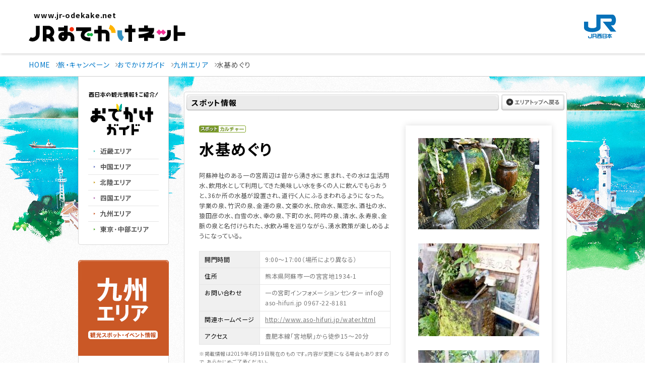

--- FILE ---
content_type: text/html; charset=utf-8
request_url: https://guide.jr-odekake.net/spot/14021
body_size: 10179
content:


<!DOCTYPE html PUBLIC "-//W3C//DTD XHTML 1.0 Transitional//EN" "http://www.w3.org/TR/xhtml1/DTD/xhtml1-transitional.dtd">
<html xmlns="http://www.w3.org/1999/xhtml" xmlns:og="http://ogp.me/ns#" xmlns:mixi="http://mixi-platform.com/ns#"
xmlns:fb="http://www.facebook.com/2008/fbml">
<head><meta http-equiv="Content-Type" content="text/html; charset=UTF-8" /><meta http-equiv="Content-Style-Type" content="text/css" /><meta http-equiv="Content-Script-Type" content="text/javascript" /><meta name="keywords" content="JR西日本,西日本旅客鉄道株式会社,JR,鉄道,新幹線,列車" /><meta name="description" content="JR西日本の公式サイト。時刻表・運賃・トクトクきっぷ・ICOCA・駅・路線図などの営業情報や西日本各地の観光情報、エクスプレス予約・e5489などの予約サービスについてご案内しています。" /><link href="//www.jr-odekake.net/common/css/include.css" rel="stylesheet" type="text/css" media="all" /><link href="//www.jr-odekake.net/navi/css/style.css" rel="stylesheet" type="text/css" media="all" /><link href="//www.jr-odekake.net/common/css/style/print.css" rel="stylesheet" type="text/css" media="print" /><link href="//www.jr-odekake.net/navi/css/print.css" rel="stylesheet" type="text/css" media="print" />
    <script type="text/javascript" src="//www.jr-odekake.net/common/js/common.js"
        charset="Shift_JIS"></script>
    <!-- ローカル -->
    <link rel="shortcut icon" href="/content/images/common/favicon.ico" /><link rel="stylesheet" type="text/css" media="all" href="/content/css/common.css" /><link rel="stylesheet" type="text/css" media="all" href="/content/css/layout.css" /><link rel="stylesheet" type="text/css" media="all" href="/content/css/parts.css" />
    <script src="https://code.jquery.com/jquery-3.7.1.min.js" integrity="sha256-/JqT3SQfawRcv/BIHPThkBvs0OEvtFFmqPF/lYI/Cxo=" crossorigin="anonymous"></script>
    <script type="text/javascript" src="/scripts/jquery.easing.1.3.js"></script>
    <script type="text/javascript" src="/scripts/heightLine.js"></script>
    <script type="text/javascript" src="/scripts/jquery.carouFredSel-6.1.0.js"></script>
    <script type="text/javascript" src="/scripts/jquery.isotope.min.js"></script>
    <script type="text/javascript" src="/scripts/plugins.min.js"></script>
    <script type="text/javascript" src="/scripts/common.js"></script>
    <!-- END ローカル -->
    <!-- analyze-sub-start -->
    <script type="text/javascript" src="//www.jr-odekake.net/common/js/analyze_sub.js"></script>
    <!-- analyze-sub-end -->
    <link rel="preconnect" href="https://fonts.googleapis.com" /><link rel="preconnect" href="https://fonts.gstatic.com" crossorigin="" /><link href="https://fonts.googleapis.com/css2?family=Noto+Sans+JP:wght@400;500;700&amp;family=Roboto:wght@500&amp;display=swap" rel="stylesheet" />


    <script type="text/javascript" src="//api.its-mo.com/v3/loader?key=JSZ2608cde0fd06%7cL5VRd&api=zdcmap.js,control.js&enc=UTF8"></script>
    <script type="text/javascript" src="/scripts/map.js"></script>
<title>
	水基めぐり：九州エリア | おでかけガイド：JRおでかけネット
</title></head>
<body>
        <!--ヘッダー start -->
        

   <!-- //////////////////////////////////////// header START -->
   <header id="header_rn" class="-simple">
    <p class="skipItem"><a href="#wrapper_rn">メインコンテンツにスキップ</a></p>
    <div class="header__inner_rn">
      <h1 class="header__logo_rn">
        <a href="https://www.jr-odekake.net/">
          <span>www.jr-odekake.net</span>
          <img src="/content/images/logo.svg" alt="JRおでかけネット" class="-fit" width="203" height="54">
        </a>
      </h1>
      <p class="header__logo_jr"><a href="https://www.westjr.co.jp/" target="_blank"><span class="screenReaderText">新規ウインドウで開きます。</span><img src="/content/images/logo_jr.svg" alt="JR西日本" class="-fit" width="64" height="47"></a></p>
    </div>
   </header>
   <!-- //////////////////////////////////////// header END -->
  

        <!--ヘッダー end -->
    <div id="wrapper_rn" tabindex="0">
        <noscript>
            <div class="noscript">
                当社ホームページは、ブラウザのJavaScript設定を有効にしてご覧ください。</div>
        </noscript>
        <main id="main_rn" class="-noBg">
        <!--コンテンツエリア start -->
        <!--パンくず start -->
        <div class="topicPathWrap">
      <ol class="topicPath -oldContents" itemscope="" itemtype="http://schema.org/BreadcrumbList">
        <li itemprop="itemListElement" itemscope="" itemtype="http://schema.org/ListItem">
          <a itemprop="item" href="https://www.jr-odekake.net/"><span itemprop="name">HOME</span></a>
          <meta itemprop="position" content="1">
        </li>
        <li itemprop="itemListElement" itemscope="" itemtype="http://schema.org/ListItem">
          <a itemprop="item" href="https://www.jr-odekake.net/navi/"><span itemprop="name">旅・キャンペーン</span></a>
          <meta itemprop="position" content="2">
        </li>

        <li itemprop="itemListElement" itemscope="" itemtype="http://schema.org/ListItem">
          <a itemprop="item" href="/"><span itemprop="name">おでかけガイド</span></a>
          <meta itemprop="position" content="3">
        </li>


    <li itemprop="itemListElement" itemscope="" itemtype="http://schema.org/ListItem">
      <a itemprop="item" href="/kyushu"><span itemprop="name">九州エリア</span></a>
      <meta itemprop="position" content="4">
    </li>
    <li itemprop="itemListElement" itemscope="" itemtype="http://schema.org/ListItem">
      <span itemprop="name">水基めぐり</span>
      <meta itemprop="position" content="5">
    </li>


      </ol>
    </div>

        <!--パンくず end -->
        <div id="odekakeContents" class="center">
	        <div class="offerContents">
                <!--メインコンテンツ start -->
                <div id="mainArea">
                    


<div id="bgSeason">
<div id="wrapper" class="">

<div id="contents" class="fBox">

<!-- ここにコンテンツを追加 -->

<div id="main">

<div class="spotWrap mt30">

    <div class="spotIntop">
        <div class="guideTtl clearfix">
            <p class="spotTtl">スポット情報</p>
            <div class="areaTopBtn"><a href="/kyushu"><img src="/content/images/spot/btn_areatop2.gif" alt="エリアトップへ戻る" width="125" height="32" class="rollover" /></a></div>
        <!--.guideTtl--></div>
    <!--.spotIntop--></div>

    <div class="spotInfo">
        <div class="spotInfoIn">

            <div class="spotAboutWrap clearfix">
                <div class="spotAboutsec">
                    <img src="/content/images/common/spot.gif" alt="スポット" width="39" height="14" /><img src="/content/images/common/g_culture.gif" alt="カルチャー" />
                    

                    <h2>水基めぐり</h2>
                    <p>阿蘇神社のある一の宮周辺は昔から湧き水に恵まれ、その水は生活用水、飲用水として利用してきた美味しい水を多くの人に飲んでもらおうと、36か所の水基が設置され、道行く人にふるまわれるようになった。学業の泉、竹沢の泉、金運の泉、文豪の水、欣命水、菓恋水、酒社の水、猿田彦の水、白雪の水、幸の泉、下町の水、阿吽の泉、清水、永寿泉、金脈の泉と名付けられた、水飲み場を巡りながら、湧水散策が楽しめるようになっている。
</p>

                    <table class="spotInfoTable">

                      <tr>
                        <th>開門時間</th>
                        <td>9:00～17:00（場所により異なる）
</td>
                      </tr>

                      <tr>
                        <th>住所</th>
                        <td>熊本県阿蘇市一の宮宮地1934-1</td>
                      </tr>

                      <tr>
                        <th>お問い合わせ</th>
                        <td>一の宮町インフォメーションセンター info@aso-hifuri.jp 0967-22-8181
</td>
                      </tr>
                      
                      <tr>
                        <th>関連ホームページ</th>
                        <td><a href="http://www.aso-hifuri.jp/water.html" target="_blank">http://www.aso-hifuri.jp/water.html</a></td>
                      </tr>
                      
                      <tr>
                        <th>アクセス</th>
                        <td>豊肥本線「宮地駅」から徒歩15～20分
</td>
                      </tr>
                      
                  </table>


                  <p id="notice">※掲載情報は2019年6月19日現在のものです。内容が変更になる場合もありますので、あらかじめご了承ください。</p>
                  <p id="contactf"><a href="/info/">掲載内容についてのお問い合わせ</a></p>

                <!--.spotAboutsec--></div>
                <div class="spotImgsec">
                <div class="box_shadow">

                    <p><img src="/spot/14021/image/no/1/size/10.jpg" alt="" width="240" height="181" /><br /><span></span></p>

                    <p><img src="/spot/14021/image/no/2/size/10.jpg" alt="" width="240" height="184" /><br /><span></span></p>

                    <p><img src="/spot/14021/image/no/3/size/10.jpg" alt="" width="240" height="184" /><br /><span></span></p>

                </div>
                <!-- facebook -->
                <div id="fb-root"></div>
                <script>(function(d,s,id){var js,fjs=d.getElementsByTagName(s)[0];if(d.getElementById(id))return;js=d.createElement(s);js.id=id;js.async=true;js.src="//connect.facebook.net/ja_JP/all.js#xfbml=1&appId=166071533528519";fjs.parentNode.insertBefore(js,fjs);}(document,'script','facebook-jssdk'));</script>

                <!-- twitter -->
                <script>!function(d,s,id){var js,fjs=d.getElementsByTagName(s)[0];if(!d.getElementById(id)){js=d.createElement(s);js.id=id;js.async=true;js.src="//platform.twitter.com/widgets.js";fjs.parentNode.insertBefore(js,fjs);}}(document,"script","twitter-wjs");</script>

                <!-- google -->
                <script type="text/javascript">window.___gcfg={lang:'ja'};(function(){var po=document.createElement('script');po.type='text/javascript';po.async=true;po.src='https://apis.google.com/js/plusone.js';var s=document.getElementsByTagName('script')[0];s.parentNode.insertBefore(po,s);})();</script>

                <!-- はてな -->
                <script type="text/javascript" src="https://b.st-hatena.com/js/bookmark_button.js" charset="utf-8" async="async"></script>

                <ul class="fBox">
                <li><div class="fb-like" data-send="false" data-layout="box_count" data-width="72" data-show-faces="false"></div><div id="fb-root"></div></li>
                <li id="tweet"><a href="https://twitter.com/share" class="twitter-share-button" data-count="vertical" data-lang="ja">ツイート</a></li>
                <li><div class="g-plusone" data-size="tall"></div></li>
                <li><a href="https://b.hatena.ne.jp/entry/" class="hatena-bookmark-button" data-hatena-bookmark-layout="vertical" title="このエントリーをはてなブックマークに追加"><img src="//b.st-hatena.com/images/entry-button/button-only.gif" alt="このエントリーをはてなブックマークに追加" width="20" height="20" style="border: none;" /></a></li>
                </ul>
                <!--.spotImgsec--></div>
            <!--spotAboutWrap--></div>

            <div class="mapSec">
            <p>周辺地図</p>
            <div id="mapIn"></div>

            <script type="text/javascript">
            jQuery.noConflict();
            var v$ = jQuery;
	        v$(function(){
		      displayMap('mapIn', 'spot', 131.11712428200000000, 32.94768702000000000, 8, [
    
              ['spot', 131.11592598200000000, 32.94797535600000000]
    ,
              ['spot', 131.11649997500000000, 32.94936860000000000]
    ,
              ['spot', 131.09847217600000000, 32.92974637500000000]
    ,
              ['event', 131.05586423700000000, 32.97329451200000000]
    ,
              ['event', 131.04197427600000000, 32.92863121800000000]
    ,
              ['event', 131.14270448600000000, 33.07693833600000000]
    
              ]);
	        });
            </script>
            <!--.mapSec--></div>


            <div class="guideTtl mb15">
            <p>周辺情報</p>
            <!--.guideTtl--></div>


    <div class="spotContents clearfix">

    <!-- 周辺スポット・イベント -->
    

<div class="spotBox">
  <a href="/spot/3248"><img src="/spot/3248/image/size/12.jpg" alt="" width="218" height="137" /></a>
  <div class="spotIn heightLine-group1501 clearfix ">
    <div class="fBox">
      <p class="spotNum"><img src="/content/images/common/spot_n1.gif" alt="" /></p>
      <p class="spotIcon"><img src="/content/images/common/spot.gif" alt="スポット" width="39" height="14" /><img src="/content/images/common/g_culture.gif" alt="カルチャー" /></p>
    </div>
    <div class="spotTxt">
      <h3 class="spot"><a href="/spot/3248">阿蘇神社</a></h3>
    <!--.spotTxt--></div>
  <!--.spotIn--></div>
<!--.spotBox--></div>

<div class="spotBox">
  <a href="/spot/4775"><img src="/spot/4775/image/size/12.jpg" alt="" width="218" height="137" /></a>
  <div class="spotIn heightLine-group1501 clearfix ">
    <div class="fBox">
      <p class="spotNum"><img src="/content/images/common/spot_n2.gif" alt="" /></p>
      <p class="spotIcon"><img src="/content/images/common/spot.gif" alt="スポット" width="39" height="14" /><img src="/content/images/common/g_culture.gif" alt="カルチャー" /></p>
    </div>
    <div class="spotTxt">
      <h3 class="spot"><a href="/spot/4775">阿蘇神社門前町</a></h3>
    <!--.spotTxt--></div>
  <!--.spotIn--></div>
<!--.spotBox--></div>

<div class="spotBox">
  <a href="/spot/3718"><img src="/spot/3718/image/size/12.jpg" alt="" width="218" height="137" /></a>
  <div class="spotIn heightLine-group1501 clearfix ">
    <div class="fBox">
      <p class="spotNum"><img src="/content/images/common/spot_n3.gif" alt="" /></p>
      <p class="spotIcon"><img src="/content/images/common/spot.gif" alt="スポット" width="39" height="14" /><img src="/content/images/common/g_leisure.gif" alt="レジャー" /></p>
    </div>
    <div class="spotTxt">
      <h3 class="spot"><a href="/spot/3718">モーモーファーム竹原牧場</a></h3>
    <!--.spotTxt--></div>
  <!--.spotIn--></div>
<!--.spotBox--></div>

<div class="spotBox">
  <a href="/event/129126"><img src="/event/129126/image/size/12.jpg" alt="" width="218" height="137" /></a>
  <div class="spotIn heightLine-group1500 clearfix heightLine-group1 ">
    <div class="fBox">
      <p class="spotNum"><img src="/content/images/common/event_n1.gif" alt="" /></p>
      <p class="spotIcon"><img src="/content/images/common/event.gif" alt="イベント" width="39" height="14" /><img src="/content/images/common/r_leisure.gif" alt="レジャー" /></p>
    </div>
    <div class="spotTxt">
    <h3 class="event"><a href="/event/129126">朝の絶景を楽しもう！早朝熱気球体験</a></h3>
    <p class="date"><strong>通年</strong><br />熊本県阿蘇市　ふれあい水辺公園</p>
    <!--.spotTxt--></div>
  <!--.spotIn--></div>
<!--.spotBox--></div>

<div class="spotBox">
  <a href="/event/129125"><img src="/event/129125/image/size/12.jpg" alt="" width="218" height="137" /></a>
  <div class="spotIn heightLine-group1500 clearfix heightLine-group1 ">
    <div class="fBox">
      <p class="spotNum"><img src="/content/images/common/event_n2.gif" alt="" /></p>
      <p class="spotIcon"><img src="/content/images/common/event.gif" alt="イベント" width="39" height="14" /><img src="/content/images/common/r_leisure.gif" alt="レジャー" /></p>
    </div>
    <div class="spotTxt">
    <h3 class="event"><a href="/event/129125">乙姫スターライトトレッキング</a></h3>
    <p class="date"><strong>通年</strong><br />熊本県阿蘇市　阿蘇ハイランド乗馬クラブ</p>
    <!--.spotTxt--></div>
  <!--.spotIn--></div>
<!--.spotBox--></div>

<div class="spotBox">
  <a href="/event/127842"><img src="/event/127842/image/size/12.jpg" alt="" width="218" height="137" /></a>
  <div class="spotIn heightLine-group1500 clearfix heightLine-group1 ">
    <div class="fBox">
      <p class="spotNum"><img src="/content/images/common/event_n3.gif" alt="" /></p>
      <p class="spotIcon"><img src="/content/images/common/event.gif" alt="イベント" width="39" height="14" /><img src="/content/images/common/r_culture.gif" alt="カルチャー" /></p>
    </div>
    <div class="spotTxt">
    <h3 class="event"><a href="/event/127842">黒川温泉　湯あかり</a></h3>
    <p class="date"><strong>2025年12月20日～2026年3月31日</strong><br />熊本県南小国町　黒川温泉</p>
    <!--.spotTxt--></div>
  <!--.spotIn--></div>
<!--.spotBox--></div>
    <!--.spotContents--></div>


    <!--.spotInfoIn--></div>
<p><img src="/content/images/spot/wrapend.gif" alt="ラップエンド" width="760" height="10" /></p>
<!--.spotInfo--></div>




<!--おでかけ情報-->
    

<!--おでかけ情報-->
<h3 class="spot_sttl"><img src="/content/images/spot/sttl_odekakeinfo.gif" alt="おでかけ情報" width="760" height="24" /></h3>

<div class="spotfootWrap">

    <div class="spotfootIn clearfix">
        <p class="imgLeft"><a href="https://www.jr-odekake.net/railroad/ticket/tokutoku/"><img src="/content/images/spot/odekake_img01.jpg" alt="おでかけにおすすめのきっぷ" width="350" height="146" class="fadeover" /></a></p>
    <!--.spotInfoIn--></div>

<!--.odekakeWrap--></div>

<!--おでかけ情報 end-->


<!--.spotWrap--></div>

</div>

<div id="side">
<!-- ここにヘッダーを追加 -->
<div class="fBox mb30">
    

<!-- nav -->
<div id="guideNavi" class="fl">
<p><img src="/content/images/common/nav_lead.gif" alt="西日本の観光情報をご紹介！" width="140" height="11" /></p>
<h1><a href="/"><img src="/content/images/common/logo.gif" alt="おでかけガイド" width="140" height="63" /></a></h1>
<ul>
<li><a href="/kinki/"><img src="/content/images/common/nav01.gif" alt="近畿エリア" width="140" height="30" class="rollover" /></a></li>
<li><a href="/chugoku/"><img src="/content/images/common/nav02.gif" alt="中国エリア" width="140" height="30" class="rollover" /></a></li>
<li><a href="/hokuriku/"><img src="/content/images/common/nav04.gif" alt="北陸エリア" width="140" height="30" class="rollover" /></a></li>
<li><a href="/shikoku/"><img src="/content/images/common/nav03.gif" alt="四国エリア" width="140" height="30" class="rollover" /></a></li>
<li><a href="/kyushu/"><img src="/content/images/common/nav05.gif" alt="九州エリア" width="140" height="30" class="rollover" /></a></li>
<li><a href="/tokyo/"><img src="/content/images/common/nav06.gif" alt="東京・中部エリア" width="140" height="30" class="rollover" /></a></li>
</ul>
</div>
<!-- end nav -->
</div>
<!-- ここまで -->

    
<div class="searchWrap">

    <div class="searchSec">
        <img src="/content/images/area/areattl_kyushu.gif" alt="九州エリア（観光スポット・イベント情報）" width="180" height="190" />
        <div class="searchIn">
            <p class="searchBtn"><a href="/kyushu"><img width="140" height="32" alt="エリアトップへ戻る" src="/content/images/spot/btn_areatop.gif" class="rollover" /></a></p>
        </div>
    <!--.searchSec--></div>

<!--.searchWrap--></div>



<p class="searchBanner"><a href="/event/?areaID=6"><img src="/content/images/common/eventlist.gif" alt="今月開催のイベント" width="180" height="97" class="fadeover" /></a></p>



<!-- <p class="searchBanner"><a href="/feature/nishi_info04"><img src="/content/images/common/bnr_westinfo.jpg" alt="西navi掲載イベント情報" width="180" height="97" class="fadeover" /></a></p> -->

</div>

</div>
<!-- ここまで -->


</div>
</div>

                    
                <!--//#mainArea --></div>
                <!--メインコンテンツ end -->
            </div>
        <!--//#odekakeContents --></div>
        </main>
        <!--コンテンツエリア end -->


        

<!-- //////////////////////////////////////// footer START -->
<footer id="footer">
  <div class="-spItem">
    <nav id="globalNavi_footer" class="globalNavi_rn">
         

  <h2 class="screenReaderText">サイト内メニュー</h2>
  <ul class="globalNavi__list_rn">
    <li class="globalNavi__listItem_rn -spItem">
      <div class="globalNavi__listLink_rn">
        <a href="https://www.jr-odekake.net/" class="-textUppercase globalnavi__listLinkTitle">Top</a>
      </div>
    </li>
    <li class="globalNavi__listItem_rn">
      <div class="globalNavi__listLink_rn">
        <a href="https://www.jr-odekake.net/railroad/" class="globalnavi__listLinkTitle">鉄道</a>
        <a href="#" class="globalnavi__listDrop" aria-expanded="false"><span class="screenReaderText">鉄道のメニュー</span><i></i></a>
      </div>
      <div class="dropdown">
        <div class="dropdown__inner">
          <dl class="dropdown__list -railroad">
            <div>
              <dt>時刻・運賃</dt>
              <dd>
                <ul class="listIcon -col2">
                  <li class="listIcon__item">
                    <a href="https://www.jr-odekake.net/railroad/mydia/" class="listIcon__link">
                      <div class="listIcon__image">
                        <img src="/content/images/globalnavi/icon_mydia.svg" width="64" height="64" alt="" class="convertSvg">
                      </div>
                      <p class="listIcon__title">乗換案内<span class="-small">（マイ・ダイヤ）</span></p>
                    </a>
                  </li>
                  <li class="listIcon__item">
                    <a href="https://www.jr-odekake.net/railroad/eki/" class="listIcon__link">
                      <div class="listIcon__image">
                        <img src="/content/images/globalnavi/icon_timetable.svg" width="64" height="64" alt="" class="convertSvg">
                      </div>
                      <p class="listIcon__title">駅の時刻表</p>
                    </a>
                  </li>
                </ul>
                <ul class="listLink -fontsizeSmall-pc -col1-pc -col1-sp -smallMargin-pc -smallMargin-sp">
                  <li class="listLink__item">
                    <a href="https://trafficinfo.westjr.co.jp/list.html" class="listLink__link" target="_blank" rel="noopener"><span class="screenReaderText">新規ウインドウで開きます。</span>列車運行情報</a>
                  </li>
                </ul>
              </dd>
            </div>
            <div>
              <dt>定期</dt>
              <dd>
                <ul class="listIcon -col2">
                  <li class="listIcon__item">
                    <a href="https://www.jr-odekake.net/railroad/myteiki/" class="listIcon__link">
                      <div class="listIcon__image">
                        <img src="/content/images/globalnavi/icon_myteiki.svg" width="64" height="64" alt="" class="convertSvg">
                      </div>
                      <p class="listIcon__title">定期運賃<span class="-small">（マイ・テイキ）</span></p>
                    </a>
                  </li>
                  <li class="listIcon__item">
                    <a href="https://www.jr-odekake.net/railroad/teiki/" class="listIcon__link">
                      <div class="listIcon__image">
                        <img src="/content/images/globalnavi/icon_teiki.svg" width="64" height="64" alt="" class="convertSvg">
                      </div>
                      <p class="listIcon__title">定期券について</p>
                    </a>
                  </li>
                </ul>
                <ul class="listLink -fontsizeSmall-pc -col1-pc -col1-sp -smallMargin-pc -smallMargin-sp">
                  <li class="listLink__item">
                    <a href="https://www.jr-odekake.net/railroad/ticket/tokutoku/" class="listLink__link">トクトクきっぷ</a>
                  </li>
                </ul>
              </dd>
            </div>
            <div>
              <dt>路線図・駅</dt>
              <dd>
                <ul class="listIcon -col2">
                  <li class="listIcon__item">
                    <a href="https://www.jr-odekake.net/route/" class="listIcon__link">
                      <div class="listIcon__image">
                        <img src="/content/images/globalnavi/icon_route.svg" width="64" height="64" alt="" class="convertSvg">
                      </div>
                      <p class="listIcon__title">路線図</p>
                    </a>
                  </li>
                  <li class="listIcon__item">
                    <a href="https://www.jr-odekake.net/railroad/eki/" class="listIcon__link">
                      <div class="listIcon__image">
                        <img src="/content/images/globalnavi/icon_eki.svg" width="64" height="64" alt="" class="convertSvg">
                      </div>
                      <p class="listIcon__title">駅情報</p>
                    </a>
                  </li>
                </ul>
              </dd>
            </div>
            <div>
              <dt>きっぷのルール・ご利用方法</dt>
              <dd>
                <ul class="listLink -fontsizeSmall-pc -col1-pc -col1-sp -smallMargin-pc -smallMargin-sp">
                  <li class="listLink__item">
                    <a href="https://www.jr-odekake.net/railroad/ticket/guide/" class="listLink__link">きっぷのルール・種類</a>
                  </li>
                  <li class="listLink__item">
                    <a href="https://www.jr-odekake.net/railroad/midori/ticket/" class="listLink__link">みどりの券売機・みどりの券売機プラス</a>
                  </li>
                  <li class="listLink__item">
                    <a href="https://www.jr-odekake.net/railroad/callsystem/" class="listLink__link">改札口コールシステム</a>
                  </li>
                </ul>
              </dd>
            </div>
            <div>
              <dt>列車のご案内</dt>
              <dd>
                <ul class="listIcon -col2">
                  <li class="listIcon__item">
                    <a href="https://www.jr-odekake.net/train/" class="listIcon__link">
                      <div class="listIcon__image">
                        <img src="/content/images/globalnavi/icon_train.svg" width="64" height="64" alt="" class="convertSvg">
                      </div>
                      <p class="listIcon__title">車両案内</p>
                    </a>
                  </li>
                  <li class="listIcon__item">
                    <a href="https://www.jr-odekake.net/railroad/kankoutrain/" class="listIcon__link">
                      <div class="listIcon__image">
                        <img src="/content/images/globalnavi/icon_kankoutrain.svg" width="64" height="64" alt="" class="convertSvg">
                      </div>
                      <p class="listIcon__title">観光列車の<br>旅時間</p>
                    </a>
                  </li>
                </ul>
                <ul class="listLink -fontsizeSmall-pc -col1-pc -col1-sp -smallMargin-pc -smallMargin-sp">
                  <li class="listLink__item">
                    <a href="https://www.jr-odekake.net/railroad/conventional_service/" class="listLink__link">在来線のサービス</a>
                  </li>
                  <li class="listLink__item">
                    <a href="https://www.jr-odekake.net/railroad/shinkansen_service/" class="listLink__link">新幹線のサービス</a>
                  </li>
                </ul>
                <a href="https://www.jr-odekake.net/shinkansen/" class="dropdown__banner banner -shinkansen">
                  <span class="-text">新幹線のご案内</span>
                  <img src="/content/images/banner_shinkansen.jpg" srcset="/content/images/banner_shinkansen.jpg 1x,/content/images/banner_shinkansen@2x.jpg 2x" width="388" height="120" alt="" class="objectFit">
                </a>
                <a href="https://www.jr-odekake.net/railroad/safe_guide/" class="dropdown__link -pcItem">安心・快適なご利用のために</a>
              </dd>
            </div>
          </dl>
        </div>
      </div>
    </li>
    <li class="globalNavi__listItem_rn">
      <div class="globalNavi__listLink_rn">
        <a href="https://www.jr-odekake.net/goyoyaku/" class="globalnavi__listLinkTitle">予約</a>
        <a href="#" class="globalnavi__listDrop" aria-expanded="false"><span class="screenReaderText">予約のメニュー</span><i></i></a>
      </div>
      <div class="dropdown">
        <div class="dropdown__inner">
          <dl class="dropdown__list -goyoyaku">
            <div>
              <dt>新幹線／特急</dt>
              <dd class="-gird">
                <div class="boxGoyoyaku -e5489">
                  <h3 class="boxGoyoyaku__image"><img src="/content/images/logo_e5489.svg" alt="e5489（いいごよやく） JR西日本ネット予約" width="220" height="85" style="--widthPc:225.78;--widthSp:225.78"></h3>
                  <div class="boxBg -radius">
                    <dl class="boxGoyoyaku__dl -block">
                      <div>
                        <dt>WESTER会員の方</dt>
                        <dd>
                          <a href="https://www.jr-odekake.net/goyoyaku/e5489/login.html" data-sp-link="https://www.jr-odekake.net/goyoyaku/e5489/sp_login.html" target="_blank" rel="noopener" class="buttonB -hoverBgWhite"><span class="screenReaderText">新規ウインドウで開きます。</span>ログインして予約</a>
                        </dd>
                      </div>
                      <div>
                        <dt>WESTER会員以外の方</dt>
                        <dd>
                          <a href="https://e5489.jr-odekake.net/e5489/cspc/CBTopMenuPC" data-sp-link="https://e5489.jr-odekake.net/e5489/cssp/CBTopMenuSP" target="_blank" rel="noopener" class="buttonB -hoverBgWhite"><span class="screenReaderText">新規ウインドウで開きます。</span>会員登録せずに予約</a>
                        </dd>
                      </div>
                    </dl>
                  </div>
                  <ul class="listInfo -col1-pc">
                    <li class="listInfo__item">
                      <a href="https://www.jr-odekake.net/goyoyaku/e5489/" class="listInfo__link">ご利用ガイド</a>
                    </li>
                    <li class="listInfo__item">
                      <a href="https://wester.jr-odekake.net/service/member/" class="listInfo__link" target="_blank" rel="noopener"><span class="screenReaderText">新規ウインドウで開きます。</span>WESTER会員 新規登録</a>
                    </li>
                  </ul>
                </div>
                <div class="boxGoyoyaku">
                  <h3 class="boxGoyoyaku__image"><img src="/content/images/img_express.svg" alt="EXPRESS予約" width="187" height="53" style="--widthPc:186.67;--widthSp:186.67"></h3>
                  <a href="https://shinkansen1.jr-central.co.jp/RSV_P/west_index.jsp" data-sp-link="https://shinkansen1.jr-central.co.jp/RSV_P/S_west_index.html" target="_blank" rel="noopener" class="buttonB"><span class="screenReaderText">新規ウインドウで開きます。</span>ログインして予約</a>
                  <ul class="listInfo">
                    <li class="listInfo__item">
                      <a href="https://www.jr-odekake.net/goyoyaku/express/" class="listInfo__link">ご利用ガイド・会員登録</a>
                    </li>
                  </ul>
                </div>
                <div class="boxGoyoyaku">
                  <h3 class="boxGoyoyaku__image"><img src="/content/images/img_smartEx.svg" alt="スマートEX" width="186" height="53" style="--widthPc:185.76;--widthSp:185.76"></h3>
                  <a href="https://shinkansen2.jr-central.co.jp/RSV_P/smart_index.htm" data-sp-link="https://shinkansen2.jr-central.co.jp/RSV_P/S_smart_index.htm" target="_blank" rel="noopener" class="buttonB"><span class="screenReaderText">新規ウインドウで開きます。</span>ログインして予約</a>
                  <ul class="listInfo -col1-pc">
                    <li class="listInfo__item">
                      <a href="https://smart-ex.jp/top.php" class="listInfo__link" target="_blank" rel="noopener"><span class="screenReaderText">新規ウインドウで開きます。</span>ご利用ガイド・会員登録</a>
                    </li>
                    <li class="listInfo__item"><a href="https://www.jr-odekake.net/goyoyaku/e5489/westerpoint/#store" class="listInfo__link">WESTERポイントをためるには</a>
                    </li>
                  </ul>
                </div>
              </dd>
            </div>
            <div>
              <dt>法人さま向けサービス</dt>
              <dd>
                <ul class="listLink -col1-pc -col1-sp -smallMargin-pc -smallMargin-sp">
                  <li class="listLink__item">
                    <a href="https://www.jr-odekake.net/goyoyaku/e5489_corp/" class="listLink__link" target="_blank" rel="noopener"><span class="screenReaderText">新規ウインドウで開きます。</span>e5489コーポレートサービス</a>
                  </li>
                </ul>
              </dd>
            </div>
            <div>
              <dt>空席・新幹線運転状況</dt>
              <dd>
                <ul class="listLink -col1-pc -smallMargin-pc -col1-sp -smallMargin-sp">
                  <li class="listLink__item">
                    <a href="https://www.jr.cyberstation.ne.jp/" class="listLink__link -small" target="_blank" rel="noopener">
                      <span class="screenReaderText">新規ウインドウで開きます。</span>
                      <img src="/content/images/logo_cyberstation.png" srcset="/content/images/logo_cyberstation.png 1x,/content/images/logo_cyberstation@2x.png 2x" width="233" height="55" alt="" style="--widthPc:177.9;--widthSp:177.9;">
                    </a>
                  </li>
                </ul>
              </dd>
            </div>
            <div>
              <dt>ホテル・レンタカー・その他</dt>
              <dd>
                <ul class="listIcon">
                  <li class="listIcon__item">
                    <a href="https://www.jr-odekake.net/goyoyaku/hotel/" class="listIcon__link -row">
                      <div class="listIcon__image">
                        <img src="/content/images/globalnavi/icon_hotel.svg" width="64" height="64" alt="" class="convertSvg">
                      </div>
                      <p class="listIcon__title">ホテル・レンタカー・<br>その他</p>
                    </a>
                  </li>
                </ul>
              </dd>
            </div>
          </dl>
        </div>
      </div>
    </li>
    <li class="globalNavi__listItem_rn">
      <div class="globalNavi__listLink_rn">
        <a href="https://www.jr-odekake.net/navi/" class="globalnavi__listLinkTitle">旅・キャンペーン</a>
        <a href="#" class="globalnavi__listDrop" aria-expanded="false"><span class="screenReaderText">旅・キャンペーンのメニュー</span><i></i></a>
      </div>
      <div class="dropdown">
        <div class="dropdown__inner">
          <dl class="dropdown__list -navi">
            <div>
              <dt>おでかけ情報</dt>
              <dd>
                <div class="dropdown__naviBox">
                  <div class="dropdown__naviBoxImage"><img src="https://www.jr-odekake.net/navi/assets_index/img/mainVisual__pamphletLink01.jpg" srcset="https://www.jr-odekake.net/navi/assets_index/img/mainVisual__pamphletLink01.jpg 1x,https://www.jr-odekake.net/navi/assets_index/img/mainVisual__pamphletLink01@2x.jpg 2x" width="103" height="148" alt="西Navi"></div>
                  <div class="dropdown__naviBoxBody">
                    <p class="dropdown__naviBoxHeading"><img src="/content/images/navi/logo_nishinavi.svg" width="238" height="86" alt="乗って、楽しむ、おでかけガイド 西Navi" class="-fit"></p>
                    <p class="dropdown__naviBoxText">毎月発行！JR西日本の主要駅で配布中。</p>
                    <div class="dropdown__naviBoxButtonList">
                      <a href="https://www.jr-odekake.net/navi/nishinavi/" class="buttonB -noIcon">最新号</a>
                      <a href="https://www.jr-odekake.net/navi/pamphlet.html" class="buttonB -noIcon" target="_blank" rel="noopener"><span class="screenReaderText">新規ウインドウで開きます。</span>電子パンフレット</a>
                    </div>
                  </div>
                </div>
                <div class="dropdown__naviBannerWrap">
                  <a href="https://www.nta.co.jp/jrodekakenet/index.htm?cl=m"  class="dropdown__naviBanner" target="_blank" rel="noopener">
                    <span class="screenReaderText">新規ウインドウで開きます。</span>
                    <img src="/content/images/img_otoku04.png" srcset="/content/images/img_otoku04.png 1x,/content/images/img_otoku04@2x.png 2x" width="200" height="138" alt="tabiwaトラベル">
                  </a>
                  <a href="https://www.jr-odekake.net/navi/tabiwa/" class="dropdown__naviBanner">
                    <span class="screenReaderText">新規ウインドウで開きます。</span>
                    <img src="/content/images/banner_tabiwa.png" srcset="/content/images/banner_tabiwa.png 1x,/content/images/banner_tabiwa@2x.png 2x" width="200" height="138" alt="旅はtabiwaで！tabiwa by wester">
                  </a>
                </div>
                <ul class="listLink  -col1-pc -col1-sp -smallMargin-sp" data-anchor="navi">
                  <li class="listLink__item">
                    <a href="https://www.jr-odekake.net/navi/#p01" class="listLink__link -odekakeInfo">おでかけ情報</a>
                  </li>
                  <li class="listLink__item">
                    <a href="https://wester.jr-odekake.net/campaign/" class="listLink__link -small" target="_blank" rel="noopener">
                      <span class="screenReaderText">新規ウインドウで開きます。</span>
                      おトクなキャンペーン一覧</a>
                  </li>
                </ul>
              </dd>
            </div>
            <div>
              <dt>列車の旅</dt>
              <dd>
                <ul class="layout">
                  <li class="layout__item">
                    <a href="https://www.jr-odekake.net/railroad/kankoutrain/">
                      <img src="/content/images/navi/img_train01.png" srcset="/content/images/navi/img_train01.png 1x,/content/images/navi/img_train01@2x.png 2x" width="360" height="248" alt="観光列車の旅時間" class="-fit">
                    </a>
                  </li>
                  <li class="layout__item">
                    <a href="https://www.twilightexpress-mizukaze.jp/" target="_blank" rel="noopener">
                      <img src="/content/images/navi/img_train02.png" srcset="/content/images/navi/img_train02.png 1x,/content/images/navi/img_train02@2x.png 2x" width="360" height="248" alt="瑞風" class="-fit">
                    </a>
                  </li>
                  <li class="layout__item">
                    <a href="https://www.jr-odekake.net/railroad/westexginga/">
                      <img src="/content/images/navi/img_train03.png" srcset="/content/images/navi/img_train03.png 1x,/content/images/navi/img_train03@2x.png 2x" width="360" height="248" alt="WEST EXPRESS 銀河" class="-fit">
                    </a>
                  </li>
                </ul>
              </dd>
            </div>
            <div>
              <dt>おトクなきっぷ・旅行商品</dt>
              <dd>
                <ul class="layout -grid">
                  <li class="layout__item">
                    <a href="https://www.jr-odekake.net/railroad/ticket/tokutoku/" class="-tokutoku">
                      <picture>
                        <source media="(min-width: 768px)" srcset="/content/images/img_tokutoku.jpg 1x,/content/images/img_tokutoku@2x.jpg 2x">
                        <source media="(max-width: 768px)" srcset="/content/images/img_tokutoku@sp.jpg">
                        <img src="/content/images/img_tokutoku.jpg" width="472" height="154" alt="" class="-fit">
                      </picture>
                      <p class="-text">トクトクきっぷ検索</p>
                    </a>
                  </li>
                  <li class="layout__item">
                    <a href="https://www.nta.co.jp/kokunai/special/higaeri/jr/ekicho/" target="_blank" rel="noopener">
                      <img src="/content/images/navi/img_otoku03.png" srcset="/content/images/navi/img_otoku03.png 1x,/content/images/navi/img_otoku03@2x.png 2x" width="434" height="299" alt="駅長おすすめ 駅プラン" class="-fit">
                    </a>
                  </li>
                  <li class="layout__item">
                    <a href="https://www.jr-odekake.net/cjw/otonavi/" class="-bg">
                      <img src="/content/images/navi/img_otoku01.png" srcset="/content/images/navi/img_otoku01.png 1x,/content/images/navi/img_otoku01@2x.png 2x" width="448" height="180" alt="50歳からをたのしむ大人の旅クラブ おとなび" style="--widthPc:175;--widthSp:145">
                    </a>
                  </li>
                  <li class="layout__item">
                    <a href="https://www.jr-odekake.net/cjw/otonavi/zipangu/" class="-bg">
                      <img src="/content/images/navi/img_otoku02.png" srcset="/content/images/navi/img_otoku02.png 1x,/content/images/navi/img_otoku02@2x.png 2x" width="400" height="240" alt="会員誌 ジパング倶楽部ホームページ 楽しい・お得を探そう。" style="--widthPc:180;--widthSp:159">
                    </a>
                  </li>
                </ul>
              </dd>
            </div>
          </dl>
        </div>
      </div>
    </li>
    <li class="globalNavi__listItem_rn">
      <div class="globalNavi__listLink_rn">
        <a href="https://www.jr-odekake.net/icoca/" class="-textUppercase globalnavi__listLinkTitle">ICOCA</a>
        <a href="#" class="globalnavi__listDrop" aria-expanded="false"><span class="screenReaderText">ICOCAのメニュー</span><i></i></a>
      </div>
      <div class="dropdown">
        <div class="dropdown__inner">
          <div class="dropdown__naviBannerFullWrap">
            <a href="https://www.jr-odekake.net/icoca/#campaign" class="dropdown__naviBannerFull">
              <picture>
                <source media="(min-width: 768px)" srcset="data:image/svg+xml;charset=utf-8,%3Csvg%20xmlns%3D%22http%3A%2F%2Fwww.w3.org%2F2000%2Fsvg%22%20width%3D%22640%22%20height%3D%22100%22%2F%3E" data-srcset="/content/images/navi/banner_icoca_campaign.png 1x,/content/images/navi/banner_icoca_campaign@2x.png 2x">
                <source media="(max-width: 768px)" srcset="data:image/svg+xml;charset=utf-8,%3Csvg%20xmlns%3D%22http%3A%2F%2Fwww.w3.org%2F2000%2Fsvg%22%20width%3D%22764%22%20height%3D%22240%22%2F%3E" data-srcset="/content/images/navi/banner_icoca_campaign@sp.png">
                <img src="data:image/svg+xml;charset=utf-8,%3Csvg%20xmlns%3D%22http%3A%2F%2Fwww.w3.org%2F2000%2Fsvg%22%20width%3D%22640%22%20height%3D%22100%22%2F%3E" data-src="/content/images/navi/banner_icoca_campaign.png" width="1208" height="101" alt="キャンペーン情報" loading="lazy">
              </picture>
            </a>
          </div>

          <dl class="dropdown__list -icoca">
            <div>
              <dt><img src="/content/images/globalnavi/img_icoca.svg" width="149" height="50" alt="ICOCA"></dt>
              <dd class="-marginS">
                <ul class="listLink -col1-pc -col1-sp">
                  <li class="listLink__item">
                    <a href="https://www.jr-odekake.net/icoca/about/" class="listLink__link -icocaAbout">
                      ICOCAとは？
                    </a>
                  </li>
                  <li class="listLink__item">
                    <a href="https://www.jr-odekake.net/icoca/guide/point/" class="listLink__link -icocaPoint">
                      ICOCAのご利用で<br>たまるポイント
                    </a>
                  </li>
                </ul>
                <a href="https://www.jr-odekake.net/icoca/guide/money/" class="dropdown__banner banner -magrinS">
                  <img src="/content/images/navi/banner_icoca_money.jpg" srcset="/content/images/navi/banner_icoca_money.jpg 1x,/content/images/navi/banner_icoca_money@2x.jpg 2x" width="344" height="63" alt="ICOCA 電子マネー" class="-fit">
                </a>
                <ul class="listInfo -col1-pc -marginS">
                  <li class="listInfo__item">
                    <a href="https://www.jr-odekake.net/icoca/purchase/" class="listInfo__link">
                      ご購入方法</a>
                  </li>
                  <li class="listInfo__item">
                    <a href="https://www.jr-odekake.net/icoca/area/" class="listInfo__link">
                      ご利用可能エリア</a>
                  </li>
                </ul>
              </dd>
            </div>
            <div>
              <dt class="dropdown__list__title -mbIcoca"><img src="/content/images/globalnavi/img_mb_icoca.svg" width="197" height="50" alt="モバイルICOCA for Android"></dt>
              <dd class="-marginS">
                <ul class="listIcon -col2">
                  <li class="listIcon__item -icocaItem">
                    <a href="https://www.jr-odekake.net/icoca/mobileicoca/start/" class="listIcon__link">
                      <div class="listIcon__image">
                        <img src="/content/images/globalnavi/img_mbicoca_start.png" width="104" height="104" alt="">
                      </div>
                      <p class="listIcon__title -large">はじめる</p>
                    </a>
                  </li>
                  <li class="listIcon__item -icocaItem">
                    <a href="https://www.jr-odekake.net/icoca/mobileicoca/use/" class="listIcon__link">
                      <div class="listIcon__image">
                        <img src="/content/images/globalnavi/img_mbicoca_use.png" width="104" height="104" alt="">
                      </div>
                      <p class="listIcon__title -large">つかう</p>
                    </a>
                  </li>
                </ul>
                <ul class="listLink -col1-pc -col1-sp">
                  <li class="listLink__item">
                    <a href="https://www.jr-odekake.net/icoca/mobileicoca/" class="listLink__link -small">
                      モバイルICOCAサポートトップ
                    </a>
                  </li>
                </ul>
                <ul class="listInfo -col1-pc -marginS">
                  <li class="listInfo__item">
                    <a href="https://www.jr-odekake.net/icoca/mobileicoca/about/" class="listInfo__link">
                      モバイルICOCAとは？</a>
                  </li>
                  <li class="listInfo__item">
                    <a href="https://www.jr-odekake.net/icoca/mobileicoca/procedure/" class="listInfo__link">
                      各種手続き</a>
                  </li>
                  <li class="listInfo__item">
                    <a href="https://faq-support.westjr.co.jp/hc/ja/sections/8649452875023" class="listInfo__link" target="_blank" rel="noopener">
                      <span class="screenReaderText">新規ウインドウで開きます。</span>
                      よくあるご質問</a>
                  </li>
                </ul>
              </dd>
            </div>
            <div>
              <dt class="dropdown__list__title -payIcoca"><img src="/content/images/globalnavi/img_icoca_pay.svg" width="212" height="50" alt="ICOCA ApplePay"></dt>
              <dd class="-marginS">
                <ul class="listIcon -col2">
                  <li class="listIcon__item -icocaItem">
                    <a href="https://www.jr-odekake.net/icoca/applepay/start/" class="listIcon__link">
                      <div class="listIcon__image">
                        <img src="/content/images/globalnavi/img_icocapay_start.png" width="104" height="104" alt="">
                      </div>
                      <p class="listIcon__title -large">はじめる</p>
                    </a>
                  </li>
                  <li class="listIcon__item -icocaItem">
                    <a href="https://www.jr-odekake.net/icoca/applepay/use/" class="listIcon__link">
                      <div class="listIcon__image">
                        <img src="/content/images/globalnavi/img_icocapay_use.png" width="104" height="104" alt="">
                      </div>
                      <p class="listIcon__title -large">つかう</p>
                    </a>
                  </li>
                </ul>
                <ul class="listLink -col1-pc -col1-sp">
                  <li class="listLink__item">
                    <a href="https://www.jr-odekake.net/icoca/applepay/" class="listLink__link -small">
                      Apple PayのICOCAサポートトップ
                    </a>
                  </li>
                </ul>
                <ul class="listInfo -col1-pc -marginS">
                  <li class="listInfo__item">
                    <a href="https://www.jr-odekake.net/icoca/applepay/about/" class="listInfo__link">
                      Apple PayのICOCAとは？</a>
                  </li>
                  <li class="listInfo__item">
                    <a href="https://www.jr-odekake.net/icoca/applepay/procedure/" class="listInfo__link">
                      各種手続き</a>
                  </li>
                  <li class="listInfo__item">
                    <a href="https://faq-support.westjr.co.jp/hc/ja/sections/8649453406095" class="listInfo__link" target="_blank" rel="noopener">
                      <span class="screenReaderText">新規ウインドウで開きます。</span>
                      よくあるご質問</a>
                  </li>
                </ul>
              </dd>
            </div>
          </dl>
        </div>
      </div>

    </li>



    <li class="globalNavi__listItem_rn -wester">
      <a href="https://wester.jr-odekake.net/" class="globalNavi__listLink_rn" target="_blank">
        <span class="screenReaderText">新規ウインドウで開きます。</span>
        <img src="/content/images/logo_wester.svg" alt="wester" width="81" height="22">
        <span class="globalNavi__listText">会員サービス</span>
      </a>
    </li>
  </ul>
  <ul class="globalNavi__utility_rn">
    <li class="globalNavi__utilityItem_rn -spItem">
      <a href="https://www.jr-odekake.net/j-west/" target="_blank" class="globalNavi__utilityItemLink_rn"><span class="screenReaderText">新規ウインドウで開きます。</span>J-WESTカード</a>
    </li>
    <li class="globalNavi__utilityItem_rn">
      <a href="https://www.jr-odekake.net/railroad/service/barrierfree/" class="globalNavi__utilityItemLink_rn">おからだの不自由なお客様へ</a>
    </li>
    <li class="globalNavi__utilityItem_rn">
      <a href="https://faq-support.westjr.co.jp/hc/ja" class="globalNavi__utilityItemLink_rn" target="_blank"><span class="screenReaderText">新規ウインドウで開きます。</span>よくあるご質問</a>
    </li>
    <li class="globalNavi__utilityItem_rn">
      <a href="https://www.jr-odekake.net/info/info.html" class="globalNavi__utilityItemLink_rn">お問い合わせ</a>
    </li>
    <li class="globalNavi__utilityItem_rn">
      <a href="https://www.westjr.co.jp/" class="globalNavi__utilityItemLink_rn" target="_blank"><span class="screenReaderText">新規ウインドウで開きます。</span>JR西日本企業サイト</a>
    </li>
    <li class="globalNavi__utilityItem_rn -spItem">
      <a href="https://www.jr-odekake.net/use/" class="globalNavi__utilityItemLink_rn">サイトご利用案内・規約集</a>
    </li>
    <li class="globalNavi__utilityItem_rn -maintenance">
      <a href="https://www.jr-odekake.net/mainte.html" class="globalNavi__utilityItemLink_rn" target="_blank"><span class="screenReaderText">新規ウインドウで開きます。</span>メンテナンス情報</a>
    </li>
  </ul>

    </nav>
  </div>
  <div class="footer__body">
    <p class="footer__logo"><a href="https://www.westjr.co.jp/" target="_blank"><span class="screenReaderText">新規ウインドウで開きます。</span><img src="/content/images/logo_jr_white.svg" alt="JR西日本" class="-fit"></a></p>
    <ul class="footer__list -pcItem">
      <li class="footer__listItem">
        <a href="https://www.jr-odekake.net/use/" class="footer__listLink">サイトご利用案内・規約集</a>
      </li>
    </ul>
    <p class="footer__copyright">&copy; WEST JAPAN RAILWAY COMPANY</p>
  </div>
</footer>
<!-- //////////////////////////////////////// footer END -->


    <!--//#wrapperAll --></div>

<p id="pageTop" class="pageTop_rn">
  <span class="screenReaderText">ページトップへ戻る</span>
</p>

    <!-- analyze-main-start -->
    <script type="text/javascript" src="//www.jr-odekake.net/common/js/analyze_main.js"></script>
    <!-- analyze-main-end -->
    <script type="text/javascript" src="https://cache.dga.jp/s/westjr2/search_tool_n3.js"></script>
    <script type="text/javascript" src="/scripts/common2.js"></script>
<script type="text/javascript" src="/_Incapsula_Resource?SWJIYLWA=719d34d31c8e3a6e6fffd425f7e032f3&ns=2&cb=2057224761" async></script></body>
</html>


--- FILE ---
content_type: text/html; charset=utf-8
request_url: https://accounts.google.com/o/oauth2/postmessageRelay?parent=https%3A%2F%2Fguide.jr-odekake.net&jsh=m%3B%2F_%2Fscs%2Fabc-static%2F_%2Fjs%2Fk%3Dgapi.lb.en.2kN9-TZiXrM.O%2Fd%3D1%2Frs%3DAHpOoo_B4hu0FeWRuWHfxnZ3V0WubwN7Qw%2Fm%3D__features__
body_size: 162
content:
<!DOCTYPE html><html><head><title></title><meta http-equiv="content-type" content="text/html; charset=utf-8"><meta http-equiv="X-UA-Compatible" content="IE=edge"><meta name="viewport" content="width=device-width, initial-scale=1, minimum-scale=1, maximum-scale=1, user-scalable=0"><script src='https://ssl.gstatic.com/accounts/o/2580342461-postmessagerelay.js' nonce="TeKKwlluzvIIbrgC0Gq1PQ"></script></head><body><script type="text/javascript" src="https://apis.google.com/js/rpc:shindig_random.js?onload=init" nonce="TeKKwlluzvIIbrgC0Gq1PQ"></script></body></html>

--- FILE ---
content_type: image/svg+xml
request_url: https://guide.jr-odekake.net/content/images/globalnavi/icon_teiki.svg
body_size: 201
content:
<svg xmlns="http://www.w3.org/2000/svg" width="64" height="64" viewBox="0 0 64 64">
  <g transform="translate(-388 -504)">
    <circle cx="32" cy="32" r="32" transform="translate(388 504)" fill="#eaf7ff"/>
    <g transform="translate(-376.5 -2040.5)">
      <path d="M4-.75H34A4.755,4.755,0,0,1,38.75,4V22.512A4.755,4.755,0,0,1,34,27.262H4a4.755,4.755,0,0,1-4.75-4.75V4A4.755,4.755,0,0,1,4-.75ZM34,25.762a3.254,3.254,0,0,0,3.25-3.25V4A3.254,3.254,0,0,0,34,.75H4A3.254,3.254,0,0,0,.75,4V22.512A3.254,3.254,0,0,0,4,25.762Z" transform="translate(777.5 2562.5)" fill="#004fb2"/>
      <path d="M-16944.928-22296.279h24.744a.75.75,0,0,1,.75.75v13.256a.751.751,0,0,1-.219.531l-6.186,6.186a.751.751,0,0,1-.531.219h-24.744a.75.75,0,0,1-.75-.75v-13.258a.745.745,0,0,1,.221-.531l6.186-6.184A.746.746,0,0,1-16944.928-22296.279Zm23.994,1.5h-23.684l-5.746,5.744v12.2h23.684l5.746-5.746Z" transform="translate(17732.146 24861.563)" fill="#004fb2"/>
      <path d="M-17104.41-22375.119a.752.752,0,0,1-.531-.221l-2.65-2.652a.746.746,0,0,1-.219-.529.753.753,0,0,1,.221-.531l2.65-2.648a.75.75,0,0,1,1.061,0,.75.75,0,0,1,0,1.061l-2.119,2.117,2.121,2.123a.75.75,0,0,1,0,1.061A.745.745,0,0,1-17104.41-22375.119Z" transform="translate(17897.375 24954.719)" fill="#004fb2"/>
      <path d="M2.65,6.052a.748.748,0,0,1-.53-.22L-.53,3.18a.75.75,0,0,1,0-1.061L2.12-.53a.75.75,0,0,1,1.061,0,.75.75,0,0,1,0,1.061L1.061,2.65l2.12,2.121a.75.75,0,0,1-.53,1.28Z" transform="translate(803.146 2578.852) rotate(180)" fill="#004fb2"/>
      <path d="M-17092.924-22376.457h-11.246a.75.75,0,0,1-.75-.75.75.75,0,0,1,.75-.75h11.246a.75.75,0,0,1,.75.75A.75.75,0,0,1-17092.924-22376.457Z" transform="translate(17895.369 24953.406)" fill="#004fb2"/>
    </g>
  </g>
</svg>
